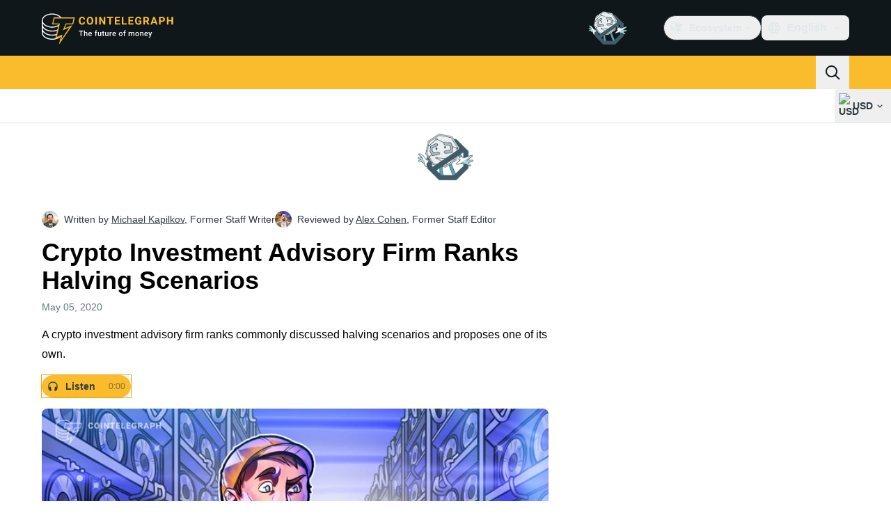

--- FILE ---
content_type: text/javascript; charset=utf-8
request_url: https://cointelegraph.com/_duck/ducklings/qUB7dESo.js
body_size: 5594
content:
try{let t=typeof window<"u"?window:typeof global<"u"?global:typeof globalThis<"u"?globalThis:typeof self<"u"?self:{},e=new t.Error().stack;e&&(t._sentryDebugIds=t._sentryDebugIds||{},t._sentryDebugIds[e]="54590fb7-53a0-4c29-927d-54c927d5a0a2",t._sentryDebugIdIdentifier="sentry-dbid-54590fb7-53a0-4c29-927d-54c927d5a0a2")}catch{}const i={"about.brand-resources.title":{t:0,b:{t:2,i:[{t:3}],s:"Brand Resources"}},"about.get-in-touch.title":{t:0,b:{t:2,i:[{t:3}],s:"Get in Touch"}},"about.team.options.authors":{t:0,b:{t:2,i:[{t:3}],s:"Authors"}},"about.team.options.local-team":{t:0,b:{t:2,i:[{t:3}],s:"Local Team"}},"about.team.options.management-team":{t:0,b:{t:2,i:[{t:3}],s:"Management Team"}},"about.us":{t:0,b:{t:2,i:[{t:3}],s:"About us"}},"about.us.text":{t:0,b:{t:2,i:[{t:3}],s:"Cointelegraph covers fintech, blockchain and Bitcoin bringing you the latest crypto news and analyses on the future of money."}},advertise:{t:0,b:{t:2,i:[{t:3}],s:"Advertise"}},"affiliate.ad":{t:0,b:{t:2,i:[{t:3}],s:"Ad"}},"affiliate.disclaimer":{t:0,b:{t:2,i:[{t:3}],s:"Disclaimer: This page contains affiliate links."}},"affiliate.title":{t:0,b:{t:2,i:[{t:3}],s:"Crypto Bonuses"}},"article.actions.listen_to":{t:0,b:{t:2,i:[{t:3}],s:"Listen to article"}},"article.disclaimer.news.description":{t:0,b:{t:2,i:[{t:3}],s:'Cointelegraph is committed to independent, transparent journalism. This news article is produced in accordance with Cointelegraph’s Editorial Policy and aims to provide accurate and timely information. Readers are encouraged to verify information independently. Read our Editorial Policy <a href="/editorial-policy">https://cointelegraph.com/editorial-policy</a>'}},"article.header.listen":{t:0,b:{t:2,i:[{t:3}],s:"Listen"}},"back.to.top":{t:0,b:{t:2,i:[{t:3}],s:"Back to top"}},bitcoin:{t:0,b:{t:2,i:[{t:3}],s:"Bitcoin"}},"breadcrumbs.items.buy-crypto":{t:0,b:{t:2,i:[{t:3}],s:"Buy Crypto"}},"breadcrumbs.items.home":{t:0,b:{t:2,i:[{t:3}],s:"Home"}},"breadcrumbs.items.learn":{t:0,b:{t:2,i:[{t:3}],s:"Learn"}},"breadcrumbs.items.learn-reviews":{t:0,b:{t:2,i:[{t:3}],s:"Reviews"}},"breadcrumbs.items.price-index-slug":{t:0,b:{t:2,i:[{t:4,k:"priceIndexProjectName"},{t:3,v:" Price"}]}},"breadcrumbs.items.price-indexes":{t:0,b:{t:2,i:[{t:3}],s:"Cryptocurrency Prices"}},"breadcrumbs.items.price-indexes-memecoins":{t:0,b:{t:2,i:[{t:3}],s:"Featured Memecoins"}},"breadcrumbs.items.price-slug":{t:0,b:{t:2,i:[{t:4,k:"priceIndexProjectName"},{t:3,v:" Price"}]}},"breadcrumbs.items.rss-feeds":{t:0,b:{t:2,i:[{t:3}],s:"RSS Feeds page"}},"buy-crypto.address":{t:0,b:{t:2,i:[{t:3}],s:"Destination address"}},"buy-crypto.all-fees-incl":{t:0,b:{t:2,i:[{t:3}],s:"All fees included"}},"buy-crypto.amount":{t:0,b:{t:2,i:[{t:3}],s:"Amount"}},"buy-crypto.base-rate":{t:0,b:{t:2,i:[{t:3}],s:"Base Rate"}},"buy-crypto.best-offer":{t:0,b:{t:2,i:[{t:3}],s:"Best offer"}},"buy-crypto.bottom-text":{t:0,b:{t:2,i:[{t:3}],s:"Third‑party services are operated by their respective providers."}},"buy-crypto.buy":{t:0,b:{t:2,i:[{t:3}],s:"I want to buy"}},"buy-crypto.buy-on":{t:0,b:{t:2,i:[{t:3}],s:"Buy on"}},"buy-crypto.changelly.1":{t:0,b:{t:2,i:[{t:3}],s:"Aggregates providers and negotiates rates"}},"buy-crypto.changelly.2":{t:0,b:{t:2,i:[{t:3}],s:"Surfaces the best available offers"}},"buy-crypto.changelly.3":{t:0,b:{t:2,i:[{t:3}],s:"Verifies that listed services are legitimate"}},"buy-crypto.changelly.title":{t:0,b:{t:2,i:[{t:3}],s:"Changelly"}},"buy-crypto.cointelegraph.1":{t:0,b:{t:2,i:[{t:3}],s:"Adds provider performance and reputation metrics"}},"buy-crypto.cointelegraph.2":{t:0,b:{t:2,i:[{t:3}],s:"Analyzes user reviews (incl. Trustpilot) with AI"}},"buy-crypto.cointelegraph.3":{t:0,b:{t:2,i:[{t:3}],s:"Filters signal from noise for clearer comparisons"}},"buy-crypto.cointelegraph.title":{t:0,b:{t:2,i:[{t:3}],s:"Cointelegraph"}},"buy-crypto.country":{t:0,b:{t:2,i:[{t:3}],s:"Country"}},"buy-crypto.country-crypto-breadcrumb":{t:0,b:{t:2,i:[{t:3,v:"Buy "},{t:4,k:"token"},{t:3,v:" in "},{t:4,k:"country"}]}},"buy-crypto.effective-rate":{t:0,b:{t:2,i:[{t:3}],s:"Effective Rate"}},"buy-crypto.explanation":{t:0,b:{t:2,i:[{t:3}],s:"Cointelegraph and Changelly built a fiat‑to‑crypto aggregator that shows verified, comparable offers in one place."}},"buy-crypto.fee-amount":{t:0,b:{t:2,i:[{t:3}],s:"Fee Amount"}},"buy-crypto.fee-percentage":{t:0,b:{t:2,i:[{t:3}],s:"Fee Percentage"}},"buy-crypto.fees":{t:0,b:{t:2,i:[{t:3}],s:"All fees included"}},"buy-crypto.has-articles":{t:0,b:{t:2,i:[{t:4,k:"amount"},{t:3,v:" articles on Cointelegraph about "},{t:4,k:"providerName"}]}},"buy-crypto.how-it-works":{t:0,b:{t:2,i:[{t:3}],s:"How it works"}},"buy-crypto.invalid-address":{t:0,b:{t:2,i:[{t:3}],s:"Invalid address"}},"buy-crypto.more":{t:0,b:{t:2,i:[{t:3}],s:"more"}},"buy-crypto.need-wallet":{t:0,b:{t:2,i:[{t:3}],s:"Need wallet?"}},"buy-crypto.no-articles":{t:0,b:{t:2,i:[{t:3}],s:"We don't have any articles about this provider yet, but stay tuned!"}},"buy-crypto.no-articles-providers":{t:0,b:{t:2,i:[{t:3,v:"No articles about "},{t:4,k:"providerName"},{t:3,v:" yet"}]}},"buy-crypto.no-offers":{t:0,b:{t:2,i:[{t:3}],s:"Sorry, can't find any offer for your search."}},"buy-crypto.payment-methods":{t:0,b:{t:2,i:[{t:3}],s:"Payment methods"}},"buy-crypto.pci-dss":{t:0,b:{t:2,i:[{t:3}],s:"PCI DSS compliant"}},"buy-crypto.proceed-payment":{t:0,b:{t:2,i:[{t:3}],s:"Proceed to payment"}},"buy-crypto.required":{t:0,b:{t:2,i:[{t:3}],s:"Required"}},"buy-crypto.scan-qr":{t:0,b:{t:2,i:[{t:3}],s:"Scan QR"}},"buy-crypto.select-country":{t:0,b:{t:2,i:[{t:3}],s:"Select country"}},"buy-crypto.select-currency":{t:0,b:{t:2,i:[{t:3}],s:"Select currency"}},"buy-crypto.subtitle":{t:0,b:{t:2,i:[{t:3}],s:"Get the best rates from trusted partners. Legal, secure, convenient."}},"buy-crypto.this-provider":{t:0,b:{t:2,i:[{t:3}],s:"this provider"}},"buy-crypto.title":{t:0,b:{t:2,i:[{t:3}],s:"Buy Crypto Instantly"}},"buy-crypto.wallet-promo.description":{t:0,b:{t:2,i:[{t:3}],s:"A universal and secure wallet to easily manage all your cryptocurrencies. Install your wallet to proceed with your crypto purchase."}},"buy-crypto.wallet-promo.download-android":{t:0,b:{t:2,i:[{t:3}],s:"Get it on Google Play"}},"buy-crypto.wallet-promo.download-ios":{t:0,b:{t:2,i:[{t:3}],s:"Download on App Store"}},"buy-crypto.wallet-promo.get-wallet":{t:0,b:{t:2,i:[{t:3}],s:"Get wallet"}},"buy-crypto.wallet-promo.title":{t:0,b:{t:2,i:[{t:3}],s:"Secure Crypto Wallet"}},"buy-crypto.wallet-promo.visit-website":{t:0,b:{t:2,i:[{t:3}],s:"Get AliceBob Wallet"}},by:{t:0,b:{t:2,i:[{t:3}],s:"by"}},"calculator.sidebar.title":{t:0,b:{t:2,i:[{t:3}],s:"Price Calculator"}},careers:{t:0,b:{t:2,i:[{t:3}],s:"About"}},"error-page.410.action-btn":{t:0,b:{t:2,i:[{t:3}],s:"Go to the homepage"}},"error-page.410.description":{t:0,b:{t:2,i:[{t:3}],s:"This page has been permanently removed and cannot be accessed again."}},"error-page.410.title":{t:0,b:{t:2,i:[{t:3}],s:"Sorry, the page you are looking for is no longer available."}},"error.page.404.text":{t:0,b:{t:2,i:[{t:3}],s:"<p>Sorry, the page you are looking for has not been found.</p><p>Try checking the URL for errors and hit refresh button in your browser.</p>"}},"error.page.btn.label":{t:0,b:{t:2,i:[{t:3}],s:"Go back"}},"explained.title":{t:0,b:{t:2,i:[{t:3}],s:"Explained"}},"flash-news.all-news":{t:0,b:{static:"",t:2,i:[]}},"flash-news.external-source-modal.description":{t:0,b:{static:"",t:2,i:[]}},"flash-news.external-source-modal.open-button":{t:0,b:{static:"",t:2,i:[]}},"flash-news.external-source-modal.stay-button":{t:0,b:{static:"",t:2,i:[]}},"flash-news.external-source-modal.sub-description":{t:0,b:{static:"",t:2,i:[]}},"flash-news.external-source-modal.title":{t:0,b:{static:"",t:2,i:[]}},"flash-news.is-important":{t:0,b:{static:"",t:2,i:[]}},"flash-news.load-more":{t:0,b:{static:"",t:2,i:[]}},"flash-news.main-title":{t:0,b:{static:"",t:2,i:[]}},"flash-news.sneak-peak-title":{t:0,b:{static:"",t:2,i:[]}},"footer.call_to_action_button.join.are_you_journalist":{t:0,b:{t:2,i:[{t:3}],s:"Are you a journalist or an editor?"}},"footer.call_to_action_button.join.join_us":{t:0,b:{t:2,i:[{t:3}],s:"Join us"}},"footer.followUs":{t:0,b:{t:2,i:[{t:3}],s:"FOLLOW US"}},"footer.journalist_join_us_email":{t:0,b:{t:2,i:[{t:3},{t:9},{t:3}],s:"career@cointelegraph.com"}},"footer.mobileApp":{t:0,b:{t:2,i:[{t:3}],s:"MOBILE APPS"}},"footer.new":{t:0,b:{t:2,i:[{t:3}],s:"new"}},"footer.newsletter":{t:0,b:{t:2,i:[{t:3}],s:"COINTELEGRAPH NEWSLETTER"}},"footer.partner":{t:0,b:{t:2,i:[{t:3}],s:"Partner"}},"footer.soon":{t:0,b:{t:2,i:[{t:3}],s:"soon"}},"header.ecosystem":{t:0,b:{t:2,i:[{t:3}],s:"Ecosystem"}},"header.language-picker.placeholder":{t:0,b:{t:2,i:[{t:3}],s:"Filter languages..."}},"header.logo.title":{t:0,b:{t:2,i:[{t:3}],s:"Cointelegraph"}},"howto.title":{t:0,b:{t:2,i:[{t:3}],s:"How to"}},"in.article.subscription.form.btn.label":{t:0,b:{t:2,i:[{t:3}],s:"Subscribe"}},"in.article.subscription.form.complete":{t:0,b:{t:2,i:[{t:3}],s:"Done! Check your inbox"}},"in.article.subscription.form.enjoy":{t:0,b:{t:2,i:[{t:3}],s:"Explore more articles like this"}},"in.article.subscription.form.error.invalidEmail":{t:0,b:{t:2,i:[{t:3}],s:"Invalid email address"}},"in.article.subscription.form.error.submit":{t:0,b:{t:2,i:[{t:3}],s:"Something went wrong. Please try again later."}},"in.article.subscription.form.input.placeholder":{t:0,b:{t:2,i:[{t:3}],s:"Email Address"}},"in.article.subscription.form.tos":{t:0,b:{t:2,i:[{t:3}],s:'By subscribing, you agree to our <a target="_blank" href="/terms-and-privacy">Terms of Services and Privacy Policy</a>'}},"lang.offer.description":{t:0,b:{t:2,i:[{t:3}],s:"Switch to the English version?"}},"lang.offer.no":{t:0,b:{t:2,i:[{t:3}],s:"No"}},"lang.offer.title":{t:0,b:{t:2,i:[{t:3}],s:"English version is available"}},"lang.offer.yes":{t:0,b:{t:2,i:[{t:3}],s:"Yes"}},"learn.articles.byTopicTitle":{t:0,b:{t:2,i:[{t:3}],s:"Articles by Topic"}},"learn.articles.description":{t:0,b:{t:2,i:[{t:3}],s:"Embark on a journey to uncover what will shape the next wave of finance, exploring everything from Bitcoin, Ethereum, altcoins, and DeFi to emerging trends such as AI, GameFi, and Web3."}},"learn.articles.linkText":{t:0,b:{t:2,i:[{t:3}],s:"Read All Guides"}},"learn.articles.title":{t:0,b:{t:2,i:[{t:3}],s:"Guides"}},"learn.explained.description":{t:0,b:{t:2,i:[{t:3}],s:"What is Bitcoin? How does blockchain work? How to mine cryptocurrency? We are glad to help you answer these questions with our quick guides in Explained section."}},"learn.explained.linkText":{t:0,b:{t:2,i:[{t:3}],s:"Browse Everything We Explained"}},"learn.explained.title":{t:0,b:{t:2,i:[{t:3}],s:"Explained"}},"learn.glossary.description":{t:0,b:{t:2,i:[{t:3}],s:"Cointelegraph’s crypto glossary explains the essential blockchain and cryptocurrency terms you should know when learning about digital currencies."}},"learn.glossary.discover":{t:0,b:{t:2,i:[{t:3}],s:"Discover More Terms in the Complete Glossary"}},"learn.glossary.title":{t:0,b:{t:2,i:[{t:3}],s:"Glossary"}},"learn.head.caption":{t:0,b:{t:2,i:[{t:3}],s:"COINTELEGRAPH LEARN"}},"learn.head.subtitle":{t:0,b:{t:2,i:[{t:3}],s:"Get beginner to advanced insights into the evolving world of crypto and finance with Cointelegraph"}},"learn.head.title":{t:0,b:{t:2,i:[{t:3}],s:"Your Gateway to Understanding Crypto and Finance"}},"learn.howto.description":{t:0,b:{t:2,i:[{t:3}],s:'Delve into Cointelegraph’s diverse “How to" tutorials, providing actionable advice on hardware wallets, security strategies, and the interplay between crypto, blockchain, and AI. Discover insights and tools to navigate the dynamic world of digital assets with confidence and clarity.'}},"learn.howto.linkText":{t:0,b:{t:2,i:[{t:3}],s:"Explore More 'How to' tutorials"}},"learn.howto.title":{t:0,b:{t:2,i:[{t:3}],s:"Latest 'How to' tutorials"}},"learn.reviews.articles":{t:0,b:{t:2,i:[{t:3}],s:"Articles"}},"learn.reviews.description":{t:0,b:{t:2,i:[{t:3}],s:"Detailed reviews, how-to guides, and rankings of the best tools and services in the crypto world. From exchanges to wallets and beyond, expert analysis helps make informed decisions when navigating the rapidly evolving crypto landscape."}},"learn.reviews.linkText":{t:0,b:{t:2,i:[{t:3}],s:"Explore More Reviews"}},"learn.reviews.loadMore":{t:0,b:{t:2,i:[{t:3}],s:"Load more"}},"learn.reviews.title":{t:0,b:{t:2,i:[{t:3}],s:"Cointelegraph Reviews"}},"learn.title":{t:0,b:{t:2,i:[{t:3}],s:"Cointelegraph Learn"}},"load.more.articles":{t:0,b:{t:2,i:[{t:3}],s:"Load more articles"}},"main.ai-and-hi-tech":{t:0,b:{t:2,i:[{t:3}],s:"AI & hi-tech"}},"main.altcoins":{t:0,b:{t:2,i:[{t:3}],s:"Altcoins"}},"main.blockchain":{t:0,b:{t:2,i:[{t:3}],s:"Blockchain"}},"main.by-section":{t:0,b:{t:2,i:[{t:3}],s:"By section"}},"main.explore-by-section":{t:0,b:{t:2,i:[{t:3}],s:"Explore by section"}},"main.gainers-loosers.explore":{t:0,b:{t:2,i:[{t:3}],s:"Explore all indices"}},"main.industry":{t:0,b:{t:2,i:[{t:3}],s:"Industry"}},"main.investments":{t:0,b:{t:2,i:[{t:3}],s:"Investments"}},"main.markets.title":{t:0,b:{t:2,i:[{t:3}],s:"Markets"}},"main.regulation":{t:0,b:{t:2,i:[{t:3}],s:"Regulation"}},"main.scams-and-cybercrime":{t:0,b:{t:2,i:[{t:3}],s:"Scams & Cybercrime"}},"main.startups":{t:0,b:{t:2,i:[{t:3}],s:"Startups"}},"main.youtube-banner.button-label":{t:0,b:{t:2,i:[{t:3}],s:"Watch here"}},"main.youtube-banner.button-second":{t:0,b:{t:2,i:[{t:3}],s:"Watch on YouTube"}},"memecoins.index.main.data-by":{t:0,b:{t:2,i:[{t:3}],s:"Data by"}},"memecoins.index.main.faq-title":{t:0,b:{t:2,i:[{t:3}],s:"Memecoins FAQ"}},"memecoins.index.main.latest-releases":{t:0,b:{t:2,i:[{t:3}],s:"Latest Market Releases"}},"memecoins.index.main.market.trends.24h":{t:0,b:{t:2,i:[{t:3}],s:"24h"}},"memecoins.index.main.market.trends.title":{t:0,b:{t:2,i:[{t:3}],s:"Memecoins Market Highlights"}},"memecoins.index.main.market.trends.top-gainers":{t:0,b:{t:2,i:[{t:3}],s:"Top Gainers"}},"memecoins.index.main.market.trends.top-loosers":{t:0,b:{t:2,i:[{t:3}],s:"Top Losers"}},"memecoins.index.main.memecoins-news":{t:0,b:{t:2,i:[{t:3}],s:"Memecoins News"}},"memecoins.index.main.table.description":{t:0,b:{t:2,i:[{t:3}],s:"Memecoins often lack real utility beyond speculation. Memecoins legal status is murky in many jurisdictions, making them popular in high-risk areas like gambling. Caution is advised when dealing with memecoins assets."}},"memecoins.index.main.table.header.change1h":{t:0,b:{t:2,i:[{t:3}],s:"1h %"}},"memecoins.index.main.table.header.change24h":{t:0,b:{t:2,i:[{t:3}],s:"24h %"}},"memecoins.index.main.table.header.change6h":{t:0,b:{t:2,i:[{t:3}],s:"6h %"}},"memecoins.index.main.table.header.liquidity":{t:0,b:{t:2,i:[{t:3}],s:"Liquidity"}},"memecoins.index.main.table.header.marketCap":{t:0,b:{t:2,i:[{t:3}],s:"Market Cap"}},"memecoins.index.main.table.header.name":{t:0,b:{t:2,i:[{t:3}],s:"Name"}},"memecoins.index.main.table.header.platform":{t:0,b:{t:2,i:[{t:3}],s:"Chain"}},"memecoins.index.main.table.header.price":{t:0,b:{t:2,i:[{t:3}],s:"Price"}},"memecoins.index.main.table.header.volume24h":{t:0,b:{t:2,i:[{t:3}],s:"24h Volume"}},"memecoins.index.main.table.platform.modal-title":{t:0,b:{t:2,i:[{t:3}],s:"Blockchains"}},"memecoins.index.main.table.platforms.all":{t:0,b:{t:2,i:[{t:3}],s:"All Blockchains"}},"memecoins.index.main.table.title":{t:0,b:{t:2,i:[{t:3}],s:"Memecoins Price Indexes"}},"memecoins.index.main.title":{t:0,b:{t:2,i:[{t:3}],s:"Featured Memecoins"}},"memecoins.news-block.description":{t:0,b:{t:2,i:[{t:3}],s:"<h2>About</h2> <p> This page provides up-to-date data on leading memecoin tokens on decentralized exchanges (DEX). The tokens are ranked by their 24-hour price change. </p> <h2>Disclaimer</h2> <p> This publication is sponsored. Cointelegraph does not endorse or assume responsibility for the content, accuracy, quality, advertising, products, or other materials on this web page.<p> <p>The information contained on this web page is not intended as, and shall not be understood or construed as legal, tax, investment, financial, or other advice. Nothing contained on this web page constitutes a solicitation, recommendation, endorsement, or offer by Cointelegraph or any third party service provider to buy or sell any cryptoassets or other financial instruments.</p><p> We advise you to spend only what you can afford to lose, and always seek independent financial advice if you are in doubt. You should not purchase any cryptoassets if you do not fully understand the nature of your purchase and the risks involved. We recommend that you refer to the issuer’s/ advertiser’s t&c and help/ support pages for more information. </p>"}},"mobile.changeCurrency":{t:0,b:{t:2,i:[{t:3}],s:"Select Currency"}},"mobile.search.placeholder":{t:0,b:{t:2,i:[{t:3}],s:"Search Cointelegraph"}},"mobile.selectLanguage":{t:0,b:{t:2,i:[{t:3}],s:"Select Language"}},"news.latest.cta":{t:0,b:{t:2,i:[{t:3}],s:"See all latest news"}},"news.latest.title":{t:0,b:{t:2,i:[{t:3}],s:"Latest"}},"news.most-read.24h":{t:0,b:{t:2,i:[{t:3}],s:"24h"}},"news.most-read.readers-choice":{t:0,b:{t:2,i:[{t:3}],s:"Readers’ Choice"}},"news.most-read.title":{t:0,b:{t:2,i:[{t:3}],s:"Most read"}},"news.top-crypto.title":{t:0,b:{t:2,i:[{t:3}],s:"Top crypto news today"}},"post.add.reaction.button.text":{t:0,b:{t:2,i:[{t:3}],s:"Add reaction"}},"post.authors.contributor":{t:0,b:{t:2,i:[{t:3}],s:"Contributor"}},"post.authors.editor":{t:0,b:{t:2,i:[{t:3}],s:"Staff Editor"}},"post.authors.former-editor":{t:0,b:{t:2,i:[{t:3}],s:"Former Staff Editor"}},"post.authors.former-writer":{t:0,b:{t:2,i:[{t:3}],s:"Former Staff Writer"}},"post.authors.reviewed-by":{t:0,b:{t:2,i:[{t:3,v:"Reviewed by "},{t:4,k:"name"},{t:3,v:","}]}},"post.authors.writer":{t:0,b:{t:2,i:[{t:3}],s:"Staff Writer"}},"post.authors.written-by":{t:0,b:{t:2,i:[{t:3,v:"Written by "},{t:4,k:"name"},{t:3,v:","}]}},"post.change.reaction.button.text":{t:0,b:{t:2,i:[{t:3}],s:"Change reaction"}},"post.live.data.view.more":{t:0,b:{t:2,i:[{t:3}],s:"View More"}},"post.liveticker.buy-crypto-cta":{t:0,b:{t:2,i:[{t:3,v:"Buy "},{t:4,k:"coinName"},{t:3,v:" Now"}]}},"post.liveticker.change.24h":{t:0,b:{t:2,i:[{t:3}],s:"Change (24h)"}},"post.liveticker.market.cup":{t:0,b:{t:2,i:[{t:3}],s:"Market Cap"}},"post.liveticker.price":{t:0,b:{t:2,i:[{t:3}],s:"Price"}},"post.liveticker.vol.24h":{t:0,b:{t:2,i:[{t:3}],s:"Volume (24h)"}},"post.reads":{t:0,b:{t:2,i:[{t:3}],s:"reads"}},"post.youtube-banner.button-label":{t:0,b:{t:2,i:[{t:3}],s:"Subscribe"}},"post.youtube-banner.channel-url":{t:0,b:{t:2,i:[{t:3}],s:"https://www.youtube.com/user/cointelegraph"}},"price.index.detail.about.title":{t:0,b:{t:2,i:[{t:3}],s:"About"}},"price.index.detail.change.first.title":{t:0,b:{t:2,i:[{t:3}],s:"24h Price range"}},"price.index.detail.change.high":{t:0,b:{t:2,i:[{t:3}],s:"High"}},"price.index.detail.change.low":{t:0,b:{t:2,i:[{t:3}],s:"Low"}},"price.index.detail.change.second.title":{t:0,b:{t:2,i:[{t:3}],s:"52w Price range"}},"price.index.detail.chart.title":{t:0,b:{t:2,i:[{t:4,k:"priceIndexProjectName"},{t:3,v:" ("},{t:4,k:"priceIndexSymbol"},{t:3,v:") Price Chart"}]}},"price.index.detail.metrics.first.circulating-supply":{t:0,b:{t:2,i:[{t:3}],s:"Circulating Supply"}},"price.index.detail.metrics.first.market-cap":{t:0,b:{t:2,i:[{t:3}],s:"Market Cap"}},"price.index.detail.metrics.first.title":{t:0,b:{t:2,i:[{t:4,k:"priceIndexProjectName"},{t:3,v:" Market Stats"}]}},"price.index.detail.metrics.first.total-supply":{t:0,b:{t:2,i:[{t:3}],s:"Total Supply"}},"price.index.detail.metrics.first.volume24h":{t:0,b:{t:2,i:[{t:3}],s:"Volume (24h)"}},"price.index.detail.metrics.first.YTD-return":{t:0,b:{t:2,i:[{t:3}],s:"YTD Return"}},"price.index.detail.metrics.second.all-time-high":{t:0,b:{t:2,i:[{t:3}],s:"All-Time High"}},"price.index.detail.metrics.second.high24h":{t:0,b:{t:2,i:[{t:3}],s:"High (24h)"}},"price.index.detail.metrics.second.high52w":{t:0,b:{t:2,i:[{t:3}],s:"High (52w)"}},"price.index.detail.metrics.second.low24h":{t:0,b:{t:2,i:[{t:3}],s:"Low (24h)"}},"price.index.detail.metrics.second.low52w":{t:0,b:{t:2,i:[{t:3}],s:"Low (52w)"}},"price.index.detail.metrics.second.open-price":{t:0,b:{t:2,i:[{t:3}],s:"Open Price (24h)"}},"price.index.detail.metrics.second.title":{t:0,b:{t:2,i:[{t:4,k:"priceIndexProjectName"},{t:3,v:" Price"}]}},"price.index.detail.metrics.title":{t:0,b:{t:2,i:[{t:4,k:"priceIndexSymbol"},{t:3,v:" Key Metrics"}]}},"price.index.detail.seo.description":{t:0,b:{t:2,i:[{t:4,k:"todayDate"},{t:3,v:" - Discover the latest "},{t:4,k:"priceIndexProjectName"},{t:3,v:" "},{t:4,k:"priceIndexFiatSymbol"},{t:3,v:" price with real-time charts, market cap, and news. Learn about current trading trends and historical data."}]}},"price.index.detail.seo.title":{t:0,b:{t:2,i:[{t:4,k:"priceIndexProjectName"},{t:3,v:" Price Today, "},{t:4,k:"priceIndexCryptoSymbol"},{t:3,v:" to "},{t:4,k:"priceIndexFiatSymbol"},{t:3,v:" Live Price, Market Cap & Chart"}]}},"price.index.disclaimer.tv-widget":{t:0,b:{t:2,i:[{t:3}],s:"This chart shows the price only in USD."}},"price.index.gainers_and_loosers_widget.title":{t:0,b:{t:2,i:[{t:3}],s:"Gainers & Losers"}},"price.index.main.description.first.decrease":{t:0,b:{t:2,i:[{t:3,v:"The global crypto market cap is "},{t:4,k:"priceIndexMarketStatsMarketCap"},{t:3,v:" with a "},{t:4,k:"priceIndexMarketStatsMarketCapChange24h"},{t:3,v:" decrease over the last day. "}]}},"price.index.main.description.first.increase":{t:0,b:{t:2,i:[{t:3,v:"The global crypto market cap is "},{t:4,k:"priceIndexMarketStatsMarketCap"},{t:3,v:" with a "},{t:4,k:"priceIndexMarketStatsMarketCapChange24h"},{t:3,v:" increase over the last day. "}]}},"price.index.main.description.second.decrease":{t:0,b:{t:2,i:[{t:3,v:"The total crypto market volume over the last 24 hours is "},{t:4,k:"priceIndexMarketStatsMarketVolume"},{t:3,v:", which makes a "},{t:4,k:"priceIndexMarketStatsVolumeChange24h"},{t:3,v:" decrease."}]}},"price.index.main.description.second.increase":{t:0,b:{t:2,i:[{t:3,v:"The total crypto market volume over the last 24 hours is "},{t:4,k:"priceIndexMarketStatsMarketVolume"},{t:3,v:", which makes a "},{t:4,k:"priceIndexMarketStatsVolumeChange24h"},{t:3,v:" increase. "}]}},"price.index.main.hot-market-news":{t:0,b:{t:2,i:[{t:3}],s:"Hot Market News"}},"price.index.main.market.trends.title":{t:0,b:{t:2,i:[{t:3}],s:"Market Highlights"}},"price.index.main.market.trends.top-gainers":{t:0,b:{t:2,i:[{t:3}],s:"Top Gainers"}},"price.index.main.market.trends.top-loosers":{t:0,b:{t:2,i:[{t:3}],s:"Top Losers"}},"price.index.main.table.category.all-coins":{t:0,b:{t:2,i:[{t:3}],s:"All Coins"}},"price.index.main.table.category.input-placeholder":{t:0,b:{t:2,i:[{t:3}],s:"Filter categories..."}},"price.index.main.table.category.modal-reset":{t:0,b:{t:2,i:[{t:3}],s:"Reset"}},"price.index.main.table.category.modal-title":{t:0,b:{t:2,i:[{t:3}],s:"Category"}},"price.index.main.table.category.more":{t:0,b:{t:2,i:[{t:3}],s:"More categories"}},"price.index.main.table.currency.input-placeholder":{t:0,b:{t:2,i:[{t:3}],s:"Filter currencies..."}},"price.index.main.table.currency.modal-title":{t:0,b:{t:2,i:[{t:3}],s:"Change Currency"}},"price.index.main.table.header.1h":{t:0,b:{t:2,i:[{t:3}],s:"1h %"}},"price.index.main.table.header.24h":{t:0,b:{t:2,i:[{t:3}],s:"24h %"}},"price.index.main.table.header.24h-volume":{t:0,b:{t:2,i:[{t:3}],s:"24h Volume"}},"price.index.main.table.header.7d":{t:0,b:{t:2,i:[{t:3}],s:"7d %"}},"price.index.main.table.header.7d-chart":{t:0,b:{t:2,i:[{t:3}],s:"7d Chart"}},"price.index.main.table.header.market-cap":{t:0,b:{t:2,i:[{t:3}],s:"Market Cap"}},"price.index.main.table.header.name":{t:0,b:{t:2,i:[{t:3}],s:"Name"}},"price.index.main.table.header.price":{t:0,b:{t:2,i:[{t:3}],s:"Price"}},"price.index.main.table.pagination.general-info":{t:0,b:{t:2,i:[{t:3,v:"Showing "},{t:4,k:"page"},{t:3,v:" to "},{t:4,k:"pageCount"},{t:3,v:" out of "},{t:4,k:"ratesCount"},{t:3,v:" results"}]}},"price.index.main.table.pagination.show-rows":{t:0,b:{t:2,i:[{t:3}],s:"Show rows"}},"price.index.main.table.title":{t:0,b:{t:2,i:[{t:3}],s:"Today's Top Cryptocurrencies"}},"price.index.main.title":{t:0,b:{t:2,i:[{t:3}],s:"Cryptocurrency Prices"}},"price.index.news.title":{t:0,b:{t:2,i:[{t:3}],s:"Latest Market News"}},"price.index.tooltip.24h-volume":{t:0,b:{t:2,i:[{t:3}],s:"The total dollar value of all transactions for a particular cryptocurrency traded across all exchanges in the past 24 hours."}},"price.index.tooltip.400-coins":{t:0,b:{t:2,i:[{t:3}],s:"Cointelegraph has compiled and organized a list of cryptocurrency coins and tokens based on various sources and data. Certain coins and tokens may be excluded because they do not meet specific criteria."}},"price.index.tooltip.all-time-high":{t:0,b:{t:2,i:[{t:3}],s:"The highest price that a cryptocurrency has ever achieved in its history. This is typically a point of interest for traders and analysts."}},"price.index.tooltip.circulating-supply":{t:0,b:{t:2,i:[{t:3}],s:"The number of coins or tokens that are publicly available and circulating in the market. This excludes any coins held in reserve or locked."}},"price.index.tooltip.market-cap":{t:0,b:{t:2,i:[{t:3}],s:"The total market value of a cryptocurrency’s circulating supply. It is calculated by multiplying the current price of the cryptocurrency by its circulating supply."}},"price.index.tooltip.total-supply":{t:0,b:{t:2,i:[{t:3}],s:"The total amount of coins or tokens that currently exist for a cryptocurrency, including those in circulation as well as those that are held in reserve or locked."}},"price.index.tooltip.ytd-return":{t:0,b:{t:2,i:[{t:3}],s:"Stands for “Year-To-Date Return,” which measures the percentage change in the price of a cryptocurrency from the start of the current year to the current date."}},"privacy.policy.btn.label":{t:0,b:{t:2,i:[{t:3}],s:"Accept"}},"privacy.policy.text":{t:0,b:{t:2,i:[{t:3}],s:"Cointelegraph.com uses <a href='https://cointelegraph.com/terms-and-privacy' target='_blank'>Cookies</a> to ensure the best experience for you."}},"promo-buttons-group.disclaimer":{t:0,b:{t:2,i:[{t:3}],s:"Crypto assets are a high-risk investment. You should consider whether you understand the possibility of losing money due to leverage. None of the material should be considered as investment advice!"}},"related_news.title":{t:0,b:{t:2,i:[{t:3}],s:"Read more"}},"rss.also_read_on":{t:0,b:{t:2,i:[{t:3}],s:"Also read us on "}},"rss.asked_questions":{t:0,b:{t:2,i:[{t:3}],s:"Frequently asked questions:"}},"rss.copied_link":{t:0,b:{t:2,i:[{t:3}],s:"Copied Link"}},"rss.copy_link":{t:0,b:{t:2,i:[{t:3}],s:"COPY LINK"}},"rss.description":{t:0,b:{static:"",t:2,i:[]}},"rss.feed_page":{t:0,b:{t:2,i:[{t:3}],s:"RSS Feeds page"}},"search.nothing.found":{t:0,b:{t:2,i:[{t:3}],s:"Nothing found. We didn't find any result for"}},"search.searching":{t:0,b:{t:2,i:[{t:3}],s:"Searching..."}},"search.site":{t:0,b:{t:2,i:[{t:3}],s:"Search the site"}},"search.you_searched_for":{t:0,b:{t:2,i:[{t:3}],s:"Search results for:"}},"sidebar.banners.advertise.link":{t:0,b:{t:2,i:[{t:3}],s:"https://formula.cointelegraph.com/ "}},"sidebar.banners.advertise.link.label":{t:0,b:{t:2,i:[{t:3}],s:"Advertise with us"}},"sidebar.news_widget.editors_choice":{t:0,b:{t:2,i:[{t:3}],s:"Editor’s Choice"}},"sidebar.youtube-banner.headline":{t:0,b:{t:2,i:[{t:3}],s:"Cointelegraph YouTube"}},"social.clipboard.label":{t:0,b:{t:2,i:[{t:3}],s:"Link copied"}},"social.wechat.footer.text":{t:0,b:{t:2,i:[{t:3}],s:"WeChat share"}},"social.wechat.header.text":{t:0,b:{t:2,i:[{t:3}],s:"WeChat share"}},"sp.sponsored.text":{t:0,b:{t:2,i:[{t:3}],s:"Sponsored Content"}},tos:{t:0,b:{t:2,i:[{t:3}],s:"Terms of services and Privacy policy"}},"total.shares":{t:0,b:{t:2,i:[{t:3}],s:"Total shares"}},"total.views":{t:0,b:{t:2,i:[{t:3}],s:"Total views"}}};export{i as default};
